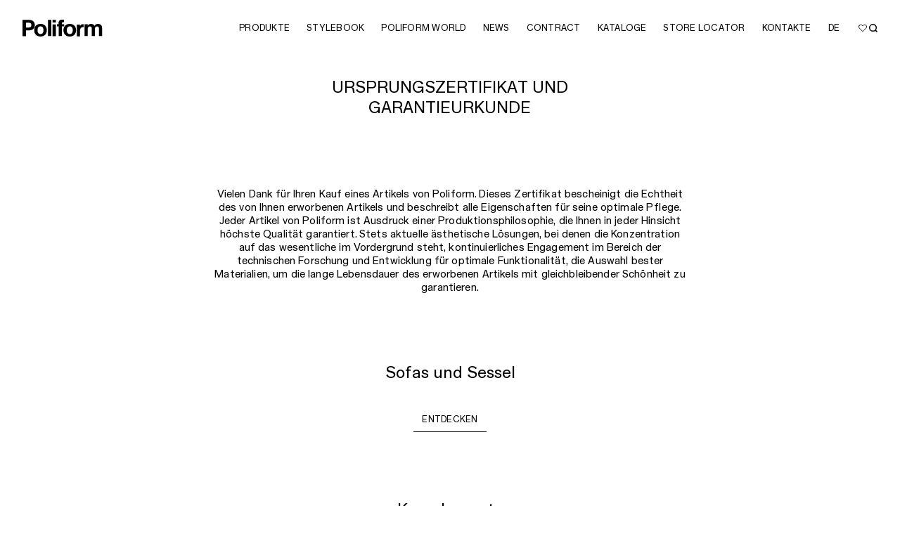

--- FILE ---
content_type: text/html; charset=UTF-8
request_url: https://www.poliform.it/de/ursprungszertifikat-und-garantieurkunde/
body_size: 14700
content:
<!doctype html>
<html lang="de" prefix="og: https://ogp.me/ns#">
<head><meta name="viewport" content="width=device-width, initial-scale=1"><link rel="preload" href="https://s3.poliform.it/2025/05/Poliform_A_HUMAN_COMPANY_cover_1920x1080px_05.jpg" as="image" fetchpriority="high">

	<meta charset="UTF-8">


	<!-- Google Tag Manager -->
		<script>(function(w,d,s,l,i){w[l]=w[l]||[];w[l].push({'gtm.start':
		new Date().getTime(),event:'gtm.js'});var f=d.getElementsByTagName(s)[0],
		j=d.createElement(s),dl=l!='dataLayer'?'&l='+l:'';j.async=true;j.src=
		'https://www.googletagmanager.com/gtm.js?id='+i+dl;f.parentNode.insertBefore(j,f);
		})(window,document,'script','dataLayer','GTM-59C7JBT');</script>
	<!-- End Google Tag Manager -->

	<!-- Google tag (gtag.js) -->
<script async src="https://www.googletagmanager.com/gtag/js?id=AW-1013492721"></script>
<script>
  window.dataLayer = window.dataLayer || [];
  function gtag(){dataLayer.push(arguments);}
  gtag('js', new Date());
  gtag('config', 'AW-1013492721');
</script>

		
<!-- Suchmaschinen-Optimierung durch Rank Math PRO - https://rankmath.com/ -->
<title>Ursprungszertifikat und Garantieurkunde | Poliform</title>
<meta name="description" content="Ursprungszertifikat und garantieurkunde für alle Poliform produkte.">
<meta name="robots" content="INDEX,FOLLOW, MAX-SNIPPET:-1, MAX-VIDEO-PREVIEW:-1, MAX-IMAGE-PREVIEW:LARGE">
<link rel="canonical" href="https://www.poliform.it/de/ursprungszertifikat-und-garantieurkunde/">
<meta property="og:locale" content="de_DE">
<meta property="og:type" content="article">
<meta property="og:title" content="Ursprungszertifikat und Garantieurkunde | Poliform">
<meta property="og:description" content="Ursprungszertifikat und garantieurkunde für alle Poliform produkte.">
<meta property="og:url" content="https://www.poliform.it/de/ursprungszertifikat-und-garantieurkunde/">
<meta property="og:site_name" content="Poliform">
<meta property="og:updated_time" content="2025-11-07T22:19:21+00:00">
<meta name="twitter:card" content="summary_large_image">
<meta name="twitter:title" content="Ursprungszertifikat und Garantieurkunde | Poliform">
<meta name="twitter:description" content="Ursprungszertifikat und garantieurkunde für alle Poliform produkte.">
<meta name="twitter:label1" content="Lesedauer">
<meta name="twitter:data1" content="Weniger als eine Minute">
<script type="application/ld+json" class="rank-math-schema-pro">{"@context":"https://schema.org","@graph":[{"@type":"BreadcrumbList","@id":"https://www.poliform.it/de/ursprungszertifikat-und-garantieurkunde/#breadcrumb","itemListElement":[{"@type":"ListItem","position":"1","item":{"@id":"https://www.poliform.it/it/","name":"Home"}},{"@type":"ListItem","position":"2","item":{"@id":"https://www.poliform.it/de/ursprungszertifikat-und-garantieurkunde/","name":"Ursprungszertifikat und Garantieurkunde"}}]}]}</script>
<!-- /Rank Math WordPress SEO Plugin -->

<link rel="dns-prefetch" href="https://www.poliform.it/">
<link rel="dns-prefetch" href="https://cdn.jsdelivr.net">
<style id="wp-img-auto-sizes-contain-inline-css" type="text/css">
img:is([sizes=auto i],[sizes^="auto," i]){contain-intrinsic-size:3000px 1500px}
/*# sourceURL=wp-img-auto-sizes-contain-inline-css */
</style>
<link rel="stylesheet" id="wp-block-library-css" href="https://www.poliform.it/wp-includes/css/dist/block-library/style.min.css?ver=6.9" type="text/css" media="all">
<style id="global-styles-inline-css" type="text/css">
:root{--wp--preset--aspect-ratio--square: 1;--wp--preset--aspect-ratio--4-3: 4/3;--wp--preset--aspect-ratio--3-4: 3/4;--wp--preset--aspect-ratio--3-2: 3/2;--wp--preset--aspect-ratio--2-3: 2/3;--wp--preset--aspect-ratio--16-9: 16/9;--wp--preset--aspect-ratio--9-16: 9/16;--wp--preset--color--black: #000000;--wp--preset--color--cyan-bluish-gray: #abb8c3;--wp--preset--color--white: #ffffff;--wp--preset--color--pale-pink: #f78da7;--wp--preset--color--vivid-red: #cf2e2e;--wp--preset--color--luminous-vivid-orange: #ff6900;--wp--preset--color--luminous-vivid-amber: #fcb900;--wp--preset--color--light-green-cyan: #7bdcb5;--wp--preset--color--vivid-green-cyan: #00d084;--wp--preset--color--pale-cyan-blue: #8ed1fc;--wp--preset--color--vivid-cyan-blue: #0693e3;--wp--preset--color--vivid-purple: #9b51e0;--wp--preset--gradient--vivid-cyan-blue-to-vivid-purple: linear-gradient(135deg,rgb(6,147,227) 0%,rgb(155,81,224) 100%);--wp--preset--gradient--light-green-cyan-to-vivid-green-cyan: linear-gradient(135deg,rgb(122,220,180) 0%,rgb(0,208,130) 100%);--wp--preset--gradient--luminous-vivid-amber-to-luminous-vivid-orange: linear-gradient(135deg,rgb(252,185,0) 0%,rgb(255,105,0) 100%);--wp--preset--gradient--luminous-vivid-orange-to-vivid-red: linear-gradient(135deg,rgb(255,105,0) 0%,rgb(207,46,46) 100%);--wp--preset--gradient--very-light-gray-to-cyan-bluish-gray: linear-gradient(135deg,rgb(238,238,238) 0%,rgb(169,184,195) 100%);--wp--preset--gradient--cool-to-warm-spectrum: linear-gradient(135deg,rgb(74,234,220) 0%,rgb(151,120,209) 20%,rgb(207,42,186) 40%,rgb(238,44,130) 60%,rgb(251,105,98) 80%,rgb(254,248,76) 100%);--wp--preset--gradient--blush-light-purple: linear-gradient(135deg,rgb(255,206,236) 0%,rgb(152,150,240) 100%);--wp--preset--gradient--blush-bordeaux: linear-gradient(135deg,rgb(254,205,165) 0%,rgb(254,45,45) 50%,rgb(107,0,62) 100%);--wp--preset--gradient--luminous-dusk: linear-gradient(135deg,rgb(255,203,112) 0%,rgb(199,81,192) 50%,rgb(65,88,208) 100%);--wp--preset--gradient--pale-ocean: linear-gradient(135deg,rgb(255,245,203) 0%,rgb(182,227,212) 50%,rgb(51,167,181) 100%);--wp--preset--gradient--electric-grass: linear-gradient(135deg,rgb(202,248,128) 0%,rgb(113,206,126) 100%);--wp--preset--gradient--midnight: linear-gradient(135deg,rgb(2,3,129) 0%,rgb(40,116,252) 100%);--wp--preset--font-size--small: 13px;--wp--preset--font-size--medium: 20px;--wp--preset--font-size--large: 36px;--wp--preset--font-size--x-large: 42px;--wp--preset--spacing--20: 0.44rem;--wp--preset--spacing--30: 0.67rem;--wp--preset--spacing--40: 1rem;--wp--preset--spacing--50: 1.5rem;--wp--preset--spacing--60: 2.25rem;--wp--preset--spacing--70: 3.38rem;--wp--preset--spacing--80: 5.06rem;--wp--preset--shadow--natural: 6px 6px 9px rgba(0, 0, 0, 0.2);--wp--preset--shadow--deep: 12px 12px 50px rgba(0, 0, 0, 0.4);--wp--preset--shadow--sharp: 6px 6px 0px rgba(0, 0, 0, 0.2);--wp--preset--shadow--outlined: 6px 6px 0px -3px rgb(255, 255, 255), 6px 6px rgb(0, 0, 0);--wp--preset--shadow--crisp: 6px 6px 0px rgb(0, 0, 0);}:where(.is-layout-flex){gap: 0.5em;}:where(.is-layout-grid){gap: 0.5em;}body .is-layout-flex{display: flex;}.is-layout-flex{flex-wrap: wrap;align-items: center;}.is-layout-flex > :is(*, div){margin: 0;}body .is-layout-grid{display: grid;}.is-layout-grid > :is(*, div){margin: 0;}:where(.wp-block-columns.is-layout-flex){gap: 2em;}:where(.wp-block-columns.is-layout-grid){gap: 2em;}:where(.wp-block-post-template.is-layout-flex){gap: 1.25em;}:where(.wp-block-post-template.is-layout-grid){gap: 1.25em;}.has-black-color{color: var(--wp--preset--color--black) !important;}.has-cyan-bluish-gray-color{color: var(--wp--preset--color--cyan-bluish-gray) !important;}.has-white-color{color: var(--wp--preset--color--white) !important;}.has-pale-pink-color{color: var(--wp--preset--color--pale-pink) !important;}.has-vivid-red-color{color: var(--wp--preset--color--vivid-red) !important;}.has-luminous-vivid-orange-color{color: var(--wp--preset--color--luminous-vivid-orange) !important;}.has-luminous-vivid-amber-color{color: var(--wp--preset--color--luminous-vivid-amber) !important;}.has-light-green-cyan-color{color: var(--wp--preset--color--light-green-cyan) !important;}.has-vivid-green-cyan-color{color: var(--wp--preset--color--vivid-green-cyan) !important;}.has-pale-cyan-blue-color{color: var(--wp--preset--color--pale-cyan-blue) !important;}.has-vivid-cyan-blue-color{color: var(--wp--preset--color--vivid-cyan-blue) !important;}.has-vivid-purple-color{color: var(--wp--preset--color--vivid-purple) !important;}.has-black-background-color{background-color: var(--wp--preset--color--black) !important;}.has-cyan-bluish-gray-background-color{background-color: var(--wp--preset--color--cyan-bluish-gray) !important;}.has-white-background-color{background-color: var(--wp--preset--color--white) !important;}.has-pale-pink-background-color{background-color: var(--wp--preset--color--pale-pink) !important;}.has-vivid-red-background-color{background-color: var(--wp--preset--color--vivid-red) !important;}.has-luminous-vivid-orange-background-color{background-color: var(--wp--preset--color--luminous-vivid-orange) !important;}.has-luminous-vivid-amber-background-color{background-color: var(--wp--preset--color--luminous-vivid-amber) !important;}.has-light-green-cyan-background-color{background-color: var(--wp--preset--color--light-green-cyan) !important;}.has-vivid-green-cyan-background-color{background-color: var(--wp--preset--color--vivid-green-cyan) !important;}.has-pale-cyan-blue-background-color{background-color: var(--wp--preset--color--pale-cyan-blue) !important;}.has-vivid-cyan-blue-background-color{background-color: var(--wp--preset--color--vivid-cyan-blue) !important;}.has-vivid-purple-background-color{background-color: var(--wp--preset--color--vivid-purple) !important;}.has-black-border-color{border-color: var(--wp--preset--color--black) !important;}.has-cyan-bluish-gray-border-color{border-color: var(--wp--preset--color--cyan-bluish-gray) !important;}.has-white-border-color{border-color: var(--wp--preset--color--white) !important;}.has-pale-pink-border-color{border-color: var(--wp--preset--color--pale-pink) !important;}.has-vivid-red-border-color{border-color: var(--wp--preset--color--vivid-red) !important;}.has-luminous-vivid-orange-border-color{border-color: var(--wp--preset--color--luminous-vivid-orange) !important;}.has-luminous-vivid-amber-border-color{border-color: var(--wp--preset--color--luminous-vivid-amber) !important;}.has-light-green-cyan-border-color{border-color: var(--wp--preset--color--light-green-cyan) !important;}.has-vivid-green-cyan-border-color{border-color: var(--wp--preset--color--vivid-green-cyan) !important;}.has-pale-cyan-blue-border-color{border-color: var(--wp--preset--color--pale-cyan-blue) !important;}.has-vivid-cyan-blue-border-color{border-color: var(--wp--preset--color--vivid-cyan-blue) !important;}.has-vivid-purple-border-color{border-color: var(--wp--preset--color--vivid-purple) !important;}.has-vivid-cyan-blue-to-vivid-purple-gradient-background{background: var(--wp--preset--gradient--vivid-cyan-blue-to-vivid-purple) !important;}.has-light-green-cyan-to-vivid-green-cyan-gradient-background{background: var(--wp--preset--gradient--light-green-cyan-to-vivid-green-cyan) !important;}.has-luminous-vivid-amber-to-luminous-vivid-orange-gradient-background{background: var(--wp--preset--gradient--luminous-vivid-amber-to-luminous-vivid-orange) !important;}.has-luminous-vivid-orange-to-vivid-red-gradient-background{background: var(--wp--preset--gradient--luminous-vivid-orange-to-vivid-red) !important;}.has-very-light-gray-to-cyan-bluish-gray-gradient-background{background: var(--wp--preset--gradient--very-light-gray-to-cyan-bluish-gray) !important;}.has-cool-to-warm-spectrum-gradient-background{background: var(--wp--preset--gradient--cool-to-warm-spectrum) !important;}.has-blush-light-purple-gradient-background{background: var(--wp--preset--gradient--blush-light-purple) !important;}.has-blush-bordeaux-gradient-background{background: var(--wp--preset--gradient--blush-bordeaux) !important;}.has-luminous-dusk-gradient-background{background: var(--wp--preset--gradient--luminous-dusk) !important;}.has-pale-ocean-gradient-background{background: var(--wp--preset--gradient--pale-ocean) !important;}.has-electric-grass-gradient-background{background: var(--wp--preset--gradient--electric-grass) !important;}.has-midnight-gradient-background{background: var(--wp--preset--gradient--midnight) !important;}.has-small-font-size{font-size: var(--wp--preset--font-size--small) !important;}.has-medium-font-size{font-size: var(--wp--preset--font-size--medium) !important;}.has-large-font-size{font-size: var(--wp--preset--font-size--large) !important;}.has-x-large-font-size{font-size: var(--wp--preset--font-size--x-large) !important;}
/*# sourceURL=global-styles-inline-css */
</style>

<style id="classic-theme-styles-inline-css" type="text/css">
/*! This file is auto-generated */
.wp-block-button__link{color:#fff;background-color:#32373c;border-radius:9999px;box-shadow:none;text-decoration:none;padding:calc(.667em + 2px) calc(1.333em + 2px);font-size:1.125em}.wp-block-file__button{background:#32373c;color:#fff;text-decoration:none}
/*# sourceURL=/wp-includes/css/classic-themes.min.css */
</style>
<link rel="stylesheet" id="appcss-css" href="https://www.poliform.it/wp-content/themes/poliform2025/build/css/app.css?ver=1768918514" type="text/css" media="all">
<script type="text/javascript" id="wpml-cookie-js-extra">
/* <![CDATA[ */
var wpml_cookies = {"wp-wpml_current_language":{"value":"de","expires":1,"path":"/"}};
var wpml_cookies = {"wp-wpml_current_language":{"value":"de","expires":1,"path":"/"}};
//# sourceURL=wpml-cookie-js-extra
/* ]]> */
</script>
<script type="text/javascript" src="https://www.poliform.it/wp-content/plugins/sitepress-multilingual-cms/res/js/cookies/language-cookie.js?ver=486900" id="wpml-cookie-js" defer data-wp-strategy="defer"></script>
<script type="text/javascript" src="https://www.poliform.it/wp-includes/js/jquery/jquery.min.js?ver=3.7.1" id="jquery-core-js"></script>
<script type="text/javascript" src="https://www.poliform.it/wp-includes/js/jquery/jquery-migrate.min.js?ver=3.4.1" id="jquery-migrate-js"></script>
<script type="text/javascript" id="wpso-front-scripts-js-extra">
/* <![CDATA[ */
var wpso = {"ajaxurl":"https://www.poliform.it/wp-admin/admin-ajax.php","nonce":"695f7e1f0a","user_items":[]};
//# sourceURL=wpso-front-scripts-js-extra
/* ]]> */
</script>
<script type="text/javascript" src="https://www.poliform.it/wp-content/plugins/wp-sort-order/js/front-scripts.js?ver=2026010816" id="wpso-front-scripts-js"></script>
<meta name="generator" content="Kleecks">
        <script>
        window.wishlistConfig = {
            lang: "de",
            ajaxUrl: "https://www.poliform.it/wp-admin/admin-ajax.php",
            viewAll: "Alle anzeigen",
            wPage: "https://www.poliform.it/de/wunschliste/",
            loadMore: " Mehr laden",
            loadIng: " Loading"
           
        };
        </script>
                    <script>
                window.monobrandCurrentLang = "de";
            </script>
            		<style>
			.algolia-search-highlight {
				background-color: #fffbcc;
				border-radius: 2px;
				font-style: normal;
			}
		</style>
		<link rel="icon" href="https://s3.poliform.it/2025/11/favicon-32x32-1.png" sizes="32x32">
<link rel="icon" href="https://s3.poliform.it/2025/11/favicon-32x32-1.png" sizes="192x192">
<link rel="apple-touch-icon" href="https://s3.poliform.it/2025/11/favicon-32x32-1.png">
<meta name="msapplication-TileImage" content="https://s3.poliform.it/2025/11/favicon-32x32-1.png">
		<style type="text/css" id="wp-custom-css">
			.popover-body {
    font-size: 12px;
    line-height: 16px;
}

.tag {
    display: none;
}
span.display-7.mb-8.text-gray.fw-semibold {
    color: white !important;
	  font-weight: 600 !important;
}
@media (max-width: 768px) {
  iframe#frmshowefy {
    min-height: 70vh!important;
  }
}
.no-search .chosen-search {
    display: none !important;
  }
.gform_wrapper.gravity-theme .gfield_label {

    font-size: 15px!important;
    font-weight: 400!important;
}

span.gfield_required.gfield_required_text {
    display: none !important;
}
.gfield_error label {
    color: #767674 !important;
}
input#gform_submit_button_25 {
    display: none;
}
div#field_25_48 {
    font-size: 15px!important;
}
div#gform_confirmation_message_16 {
    text-align: left;
    font-size: 16px;
}
div#gform_9_validation_container {
    display: none;
}
.stores__switch-btn {
    display: none !important;
}		</style>
		<style>.preloader { background-color: transparent; opacity:1; }

body:not(.body--loaded) header.header { width:100vw; }</style><meta name="twitter:url" content="https://www.poliform.it/de/ursprungszertifikat-und-garantieurkunde/"><style>* {
  -webkit-transition: none !important;
  -moz-transition: none !important;
  -o-transition: none !important;
  -ms-transition: none !important;
  transition: none !important;
}</style></head>

<body class="wp-singular page-template page-template-page-templates page-template-page-builder page-template-page-templatespage-builder-php page page-id-42537 page-parent wp-embed-responsive wp-theme-poliform2025 socialidea KL-D-6 KL-LANG-de KL-P_URL_1-de KL-URL-ursprungszertifikat-und-garantieurkunde KL-URL-LEVEL-2 KL-CMS_URL-LEVEL-2 KL-UA-BOT KL-UA-DESKTOP sp-CONTENT">
	<!-- Google Tag Manager (noscript) -->
	<noscript><iframe src="https://www.googletagmanager.com/ns.html?id=GTM-59C7JBT" height="0" width="0" style="display:none;visibility:hidden"></iframe></noscript>
	<!-- End Google Tag Manager (noscript) -->

	<div class="preloader"></div>
	


<header class="header d-flex align-items-center px-lg-32 px-16 border-bottom js-header">
	<div class="container-fluid px-0 header__in">
		<div class="d-flex align-items-center gap-12">
			<div class="col-auto pe-lg-8 z-2">
				<a class="header__logo" id="exit-monobrand-logo" href="https://www.poliform.it/de/">
					<picture class="d-block h-100">
						<source srcset="https://s3.poliform.it/2025/07/poliform-logo.svg" type="image/svg+xml">
						<img class="d-block w-100 h-100 object-fit-contain" src="https://s3.poliform.it/2025/07/poliform-logo.svg" alt="" loading="lazy">
					</picture>
				</a>
			</div>
			<button class="header__menu_trigger d-lg-none d-block ms-auto js-header-menu-trigger" type="button" aria-label="open menu">
				<span></span>
			</button>
			<nav class="header__nav col js-header-nav">
				<div class="header__nav_in row px-lg-0 px-16 flex-lg-row flex-column justify-content-lg-end align-items-lg-center gx-lg-12 gap-lg-0 gap-md-36 gap-32">
					<div class="col h-lg-auto h-100 overflow-y-auto order-lg-1 order-2">

						<ul class="ms-lg-auto d-flex flex-lg-row flex-column flex-lg-wrap flex-nowrap justify-content-lg-end nav gap-lg-0 gap-md-22 gap-16">
        <li class="nav-item">
	<button class="nav-link px-lg-12 px-0 text-start w-lg-auto w-100 js-header-dropdown-trigger" type="button">
		<span class="display-7 display-7--big-size-mod text-uppercase">
			Produkte		</span>
		<span class="header__btn_icon d-lg-none">
			<span class="icon d-block w-100 h-100" data-sprite-icon="chevron_right">
				<svg xmlns="http://www.w3.org/2000/svg" viewbox="0 0 5.69 10.84">
					<path d="M.96,0L5.52,4.98c.23,.25,.23,.63,0,.88L.96,10.84,0,9.96,4.16,5.42,0,.88,.96,0Z" fill="currentColor" fill-rule="evenodd">
					</path>
				</svg>
			</span>
		</span>
	</button>

	<div class="header__dropdown position-absolute z-index-100 start-0 w-100 js-header-dropdown">
		<div class="header__dropdown_in px-lg-32 px-16 overflow-y-lg-auto pt-32 pb-48 pb-lg-24">
			<div class="row gx-32 h-100 overflow-y-lg-auto">
				<div class="col-xl-8 col-lg-9 mb-lg-0 mb-32 h-lg-auto h-100 d-lg-block d-flex flex-column">

					<button class="d-lg-none d-flex align-items-center mb-24 w-100 display-7 text-uppercase text-primary js-header-back-btn" type="button" aria-label="back btn">
						<span class="header__btn_bask_icon me-48 flex-shrink-0">
							<span class="icon d-block w-100 h-100" data-sprite-icon="chevron_left">
								<svg xmlns="http://www.w3.org/2000/svg" viewbox="0 0 5.69 10.84">
									<path d="M4.73,10.84L.17,5.86c-.23-.25-.23-.63,0-.88L4.73,0l.96,.88L1.53,5.42l4.16,4.54-.96,.88Z" fill="currentColor" fill-rule="evenodd">
									</path>
								</svg>
							</span>
						</span>
						<span class="display-7 display-7--big-size-mod">
							Produkte						</span>
					</button>
					
										
					<ul class="header__dropdown_sublist row gx-32 px-lg-0 overflow-y-max-lg-auto h-lg-auto h-100 align-content-lg-stretch align-content-start">
						
						
						<li class="header__dropdown_sublist_item col-lg-3 mb-lg-0 mb-32">

															
																			

										<div class="display-7 display-7--big-size-mod mb-lg-48 mb-32">
											<div class="header__dropdown_sublist_title display-7 display-7--big-size-mod text-uppercase fw-semibold">
																								<a href="https://www.poliform.it/de/design/die-kueche/" class="disable-underline mega_link">
																									KITCHEN																								</a>
																							</div>
											<ul class="px-0">
																																																																																	<li>
															<a class="nav-link p-0" href="https://www.poliform.it/de/design/die-kueche/kuechen/">
																<span class="display-5 display-5--size-mod">Küchen</span>
															</a>
														</li>
																																																																																			<li>
															<a class="nav-link p-0" href="https://www.poliform.it/de/design/die-kueche/kuechenhocker/">
																<span class="display-5 display-5--size-mod">Küchenhocker</span>
															</a>
														</li>
																																																		</ul>
										</div>
																		
								
																			

										<div class="display-7 display-7--big-size-mod mb-lg-48 mb-32">
											<div class="header__dropdown_sublist_title display-7 display-7--big-size-mod text-uppercase fw-semibold">
																								<a href="https://www.poliform.it/de/design/systeme/" class="disable-underline mega_link">
																									SYSTEME																								</a>
																							</div>
											<ul class="px-0">
																																																																																	<li>
															<a class="nav-link p-0" href="https://www.poliform.it/de/design/systeme/schlafbereich-systeme/">
																<span class="display-5 display-5--size-mod">Schlafbereich-Systeme</span>
															</a>
														</li>
																																																																																			<li>
															<a class="nav-link p-0" href="https://www.poliform.it/de/design/systeme/wohnbereich-systeme/">
																<span class="display-5 display-5--size-mod">Wohnbereich-Systeme</span>
															</a>
														</li>
																																																																																			<li>
															<a class="nav-link p-0" href="https://www.poliform.it/de/design/systeme/architectural/">
																<span class="display-5 display-5--size-mod">Architectural</span>
															</a>
														</li>
																																																		</ul>
										</div>
																		
															
						</li>
						
						<li class="header__dropdown_sublist_item col-lg-3 mb-lg-0 mb-32">

															
																			

										<div class="display-7 display-7--big-size-mod mb-lg-48 mb-32">
											<div class="header__dropdown_sublist_title display-7 display-7--big-size-mod text-uppercase fw-semibold">
																								<a href="https://www.poliform.it/de/design/wohnzimmer/" class="disable-underline mega_link">
																									SOFAS																								</a>
																							</div>
											<ul class="px-0">
																																																																																	<li>
															<a class="nav-link p-0" href="https://www.poliform.it/de/design/wohnzimmer/sofa/">
																<span class="display-5 display-5--size-mod">Sofa</span>
															</a>
														</li>
																																																																																			<li>
															<a class="nav-link p-0" href="https://www.poliform.it/de/design/wohnzimmer/sessel/">
																<span class="display-5 display-5--size-mod">Sessel</span>
															</a>
														</li>
																																																																																			<li>
															<a class="nav-link p-0" href="https://www.poliform.it/de/design/wohnzimmer/beistelltische/">
																<span class="display-5 display-5--size-mod">Beistelltische</span>
															</a>
														</li>
																																																																																			<li>
															<a class="nav-link p-0" href="https://www.poliform.it/de/design/wohnzimmer/hocker/">
																<span class="display-5 display-5--size-mod">Hocker</span>
															</a>
														</li>
																																																		</ul>
										</div>
																		
								
																			

										<div class="display-7 display-7--big-size-mod mb-lg-48 mb-32">
											<div class="header__dropdown_sublist_title display-7 display-7--big-size-mod text-uppercase fw-semibold">
																								<a href="https://www.poliform.it/de/design/zubehor/" class="disable-underline mega_link">
																									ZUBEHÖR																								</a>
																							</div>
											<ul class="px-0">
																																																																																	<li>
															<a class="nav-link p-0" href="https://www.poliform.it/de/design/zubehor/sitzbanke/">
																<span class="display-5 display-5--size-mod">Sitzbänke</span>
															</a>
														</li>
																																																																																			<li>
															<a class="nav-link p-0" href="https://www.poliform.it/de/design/zubehor/paravent/">
																<span class="display-5 display-5--size-mod">Paravent</span>
															</a>
														</li>
																																																																																			<li>
															<a class="nav-link p-0" href="https://www.poliform.it/de/design/zubehor/spiegelschranke/">
																<span class="display-5 display-5--size-mod">Spiegelschränke</span>
															</a>
														</li>
																																																																																			<li>
															<a class="nav-link p-0" href="https://www.poliform.it/de/design/zubehor/buchhandlungen/">
																<span class="display-5 display-5--size-mod">Buchhandlungen</span>
															</a>
														</li>
																																																																																			<li>
															<a class="nav-link p-0" href="https://www.poliform.it/de/design/zubehor/teppiche/">
																<span class="display-5 display-5--size-mod">Teppiche</span>
															</a>
														</li>
																																																																																			<li>
															<a class="nav-link p-0" href="https://www.poliform.it/de/design/zubehor/lampen/">
																<span class="display-5 display-5--size-mod">Lampen</span>
															</a>
														</li>
																																																		</ul>
										</div>
																		
															
						</li>
						
						<li class="header__dropdown_sublist_item col-lg-3 mb-lg-0 mb-32">

															
																			

										<div class="display-7 display-7--big-size-mod mb-lg-48 mb-32">
											<div class="header__dropdown_sublist_title display-7 display-7--big-size-mod text-uppercase fw-semibold">
																								<a href="https://www.poliform.it/de/design/wohnbereich/" class="disable-underline mega_link">
																									DAY																								</a>
																							</div>
											<ul class="px-0">
																																																																																	<li>
															<a class="nav-link p-0" href="https://www.poliform.it/de/design/wohnbereich/tische/">
																<span class="display-5 display-5--size-mod">Tische</span>
															</a>
														</li>
																																																																																			<li>
															<a class="nav-link p-0" href="https://www.poliform.it/de/design/wohnbereich/stuhle/">
																<span class="display-5 display-5--size-mod">Stühle</span>
															</a>
														</li>
																																																																																			<li>
															<a class="nav-link p-0" href="https://www.poliform.it/de/design/wohnbereich/kommoden/">
																<span class="display-5 display-5--size-mod">Kommoden</span>
															</a>
														</li>
																																																																																			<li>
															<a class="nav-link p-0" href="https://www.poliform.it/de/design/wohnbereich/schreibtische/">
																<span class="display-5 display-5--size-mod">Schreibtische</span>
															</a>
														</li>
																																																																																			<li>
															<a class="nav-link p-0" href="https://www.poliform.it/de/design/wohnbereich/konsole/">
																<span class="display-5 display-5--size-mod">Konsole</span>
															</a>
														</li>
																																																		</ul>
										</div>
																		
								
																			

										<div class="display-7 display-7--big-size-mod mb-lg-48 mb-32">
											<div class="header__dropdown_sublist_title display-7 display-7--big-size-mod text-uppercase fw-semibold">
																								<a href="https://www.poliform.it/de/design/schlafbereich/" class="disable-underline mega_link">
																									NIGHT																								</a>
																							</div>
											<ul class="px-0">
																																																																																	<li>
															<a class="nav-link p-0" href="https://www.poliform.it/de/design/schlafbereich/betten/">
																<span class="display-5 display-5--size-mod">Betten</span>
															</a>
														</li>
																																																																																			<li>
															<a class="nav-link p-0" href="https://www.poliform.it/de/design/schlafbereich/schlafzimmermobel/">
																<span class="display-5 display-5--size-mod">Schlafzimmermöbel</span>
															</a>
														</li>
																																																																																			<li>
															<a class="nav-link p-0" href="https://www.poliform.it/de/design/schlafbereich/bettzubehor/">
																<span class="display-5 display-5--size-mod">Bettzubehör</span>
															</a>
														</li>
																																																		</ul>
										</div>
																		
															
						</li>
						
						<li class="header__dropdown_sublist_item col-lg-3 mb-lg-0 mb-32">

															
																			

										<div class="display-7 display-7--big-size-mod mb-lg-48 mb-32">
											<div class="header__dropdown_sublist_title display-7 display-7--big-size-mod text-uppercase fw-semibold">
																								<a href="https://www.poliform.it/de/design/outdoor/" class="disable-underline mega_link">
																									OUTDOOR																								</a>
																							</div>
											<ul class="px-0">
																																																																																	<li>
															<a class="nav-link p-0" href="https://www.poliform.it/de/design/outdoor/sofas-outdoor/">
																<span class="display-5 display-5--size-mod">Sofas</span>
															</a>
														</li>
																																																																																			<li>
															<a class="nav-link p-0" href="https://www.poliform.it/de/design/outdoor/sessel-outdoor/">
																<span class="display-5 display-5--size-mod">Sessel</span>
															</a>
														</li>
																																																																																			<li>
															<a class="nav-link p-0" href="https://www.poliform.it/de/design/outdoor/liege-outdoor/">
																<span class="display-5 display-5--size-mod">Liege</span>
															</a>
														</li>
																																																																																			<li>
															<a class="nav-link p-0" href="https://www.poliform.it/de/design/outdoor/beistelltische-outdoor/">
																<span class="display-5 display-5--size-mod">Beistelltische</span>
															</a>
														</li>
																																																																																			<li>
															<a class="nav-link p-0" href="https://www.poliform.it/de/design/outdoor/tische-outdoor/">
																<span class="display-5 display-5--size-mod">Tische</span>
															</a>
														</li>
																																																																																			<li>
															<a class="nav-link p-0" href="https://www.poliform.it/de/design/outdoor/stuhle-outdoor/">
																<span class="display-5 display-5--size-mod">Stühle</span>
															</a>
														</li>
																																																																																			<li>
															<a class="nav-link p-0" href="https://www.poliform.it/de/design/outdoor/vasen-outdoor/">
																<span class="display-5 display-5--size-mod">Vasen</span>
															</a>
														</li>
																																																																																			<li>
															<a class="nav-link p-0" href="https://www.poliform.it/de/design/outdoor/teppiche-outdoor/">
																<span class="display-5 display-5--size-mod">Teppiche</span>
															</a>
														</li>
																																																																																			<li>
															<a class="nav-link p-0" href="https://www.poliform.it/de/design/outdoor/kuechen-outdoor/">
																<span class="display-5 display-5--size-mod">Küchen</span>
															</a>
														</li>
																																																		</ul>
										</div>
																		
															
						</li>
											</ul>
									</div>
				
				<div class="col-lg-3 offset-xl-1 d-lg-block d-none">

											<div class="swiper js-header-carousel">
							<div class="swiper-wrapper">
																								<div class="swiper-slide">
									<a class="d-block disable-underline" href="https://www.poliform.it/de/produkte/leopold/">
										<picture class="d-block w-100 mb-8 ratio ratio-3x4">
											<source srcset="https://s3.poliform.it/2025/09/Poliform_table_Adrien_amb4.jpg">
											<img class="d-block w-100 h-100 object-fit-cover" src="https://s3.poliform.it/2025/09/Poliform_table_Adrien_amb4.jpg" alt="https://s3.poliform.it/2025/09/Poliform_table_Adrien_amb4.jpg" loading="lazy">
										</picture>
										<div class="display-6 text-uppercase text-gray4 lh-1">
											LEOPOLD										</div>
									</a>
								</div>
																																<div class="swiper-slide">
									<a class="d-block disable-underline" href="https://www.poliform.it/de/produkte/duke/">
										<picture class="d-block w-100 mb-8 ratio ratio-3x4">
											<source srcset="https://s3.poliform.it/2025/09/Poliform_table_Adrien_amb5.jpg">
											<img class="d-block w-100 h-100 object-fit-cover" src="https://s3.poliform.it/2025/09/Poliform_table_Adrien_amb5.jpg" alt="https://s3.poliform.it/2025/09/Poliform_table_Adrien_amb5.jpg" loading="lazy">
										</picture>
										<div class="display-6 text-uppercase text-gray4 lh-1">
											DUKE										</div>
									</a>
								</div>
																																<div class="swiper-slide">
									<a class="d-block disable-underline" href="https://www.poliform.it/de/produkte/adrien-schreibtische/">
										<picture class="d-block w-100 mb-8 ratio ratio-3x4">
											<source srcset="https://s3.poliform.it/2025/09/poliform_studio_amb.8.jpg">
											<img class="d-block w-100 h-100 object-fit-cover" src="https://s3.poliform.it/2025/09/poliform_studio_amb.8.jpg" alt="https://s3.poliform.it/2025/09/poliform_studio_amb.8.jpg" loading="lazy">
										</picture>
										<div class="display-6 text-uppercase text-gray4 lh-1">
											ADRIEN										</div>
									</a>
								</div>
																							</div>
						</div>
									</div>
			
			</div>
		</div>
	</div>
</li>
	<li class="nav-item">
				<a class="nav-link px-lg-12 px-0 text-start w-lg-auto w-100" href="https://www.poliform.it/de/stylebook/" target="">
			<span class="display-7 display-7--big-size-mod text-uppercase">
				Stylebook			</span>
		</a>
	</li>
<li class="nav-item">
	<button class="nav-link px-lg-12 px-0 text-start w-lg-auto w-100 js-header-dropdown-trigger" type="button">
		<span class="display-7 display-7--big-size-mod text-uppercase">
			Poliform World		</span>
		<span class="header__btn_icon d-lg-none">
			<span class="icon d-block w-100 h-100" data-sprite-icon="chevron_right">
				<svg xmlns="http://www.w3.org/2000/svg" viewbox="0 0 5.69 10.84">
					<path d="M.96,0L5.52,4.98c.23,.25,.23,.63,0,.88L.96,10.84,0,9.96,4.16,5.42,0,.88,.96,0Z" fill="currentColor" fill-rule="evenodd">
					</path>
				</svg>
			</span>
		</span>
	</button>
	
	<div class="header__dropdown position-absolute z-index-100 start-0 w-100 js-header-dropdown">
		<div class="header__dropdown_in px-lg-32 px-16 overflow-y-lg-auto px-lg-20 py-lg-24 pt-32 pb-48">
			<div class="h-100 overflow-y-lg-auto d-lg-block d-flex flex-column">
				<button class="d-lg-none d-flex align-items-center mb-24 w-100 display-7 text-uppercase text-primary js-header-back-btn" type="button" aria-label="back btn">
					<span class="header__btn_bask_icon me-48 flex-shrink-0">
						<span class="icon d-block w-100 h-100" data-sprite-icon="chevron_left">
							<svg xmlns="http://www.w3.org/2000/svg" viewbox="0 0 5.69 10.84">
								<path d="M4.73,10.84L.17,5.86c-.23-.25-.23-.63,0-.88L4.73,0l.96,.88L1.53,5.42l4.16,4.54-.96,.88Z" fill="currentColor" fill-rule="evenodd">
								</path>
							</svg>
						</span>
					</span>
					<span class="display-7 display-7--big-size-mod">
						Poliform World					</span>
				</button>
				
				<ul class="header__dropdown_list d-lg-flex flex-lg-wrap justify-content-lg-end px-lg-0 overflow-y-max-lg-auto gap-lg-32">
																	<li class="header__dropdown_item nav-item mb-lg-0 mb-2">
							<a class="nav-link px-0" href="https://www.poliform.it/de/poliform-world/verkaufsnetzwerk/" target="">
								<span class="display-5 display-5--size-mod">
									Verkaufsnetzwerk								</span>
							</a>
						</li>
																							<li class="header__dropdown_item nav-item mb-lg-0 mb-2">
							<a class="nav-link px-0" href="https://www.poliform.it/de/poliform-world/human-company/" target="">
								<span class="display-5 display-5--size-mod">
									Human Company								</span>
							</a>
						</li>
																							<li class="header__dropdown_item nav-item mb-lg-0 mb-2">
							<a class="nav-link px-0" href="https://www.poliform.it/de/poliform-world/poliform-lab/" target="">
								<span class="display-5 display-5--size-mod">
									Poliform Lab								</span>
							</a>
						</li>
																							<li class="header__dropdown_item nav-item mb-lg-0 mb-2">
							<a class="nav-link px-0" href="https://www.poliform.it/de/poliform-world/sustainability-report/" target="">
								<span class="display-5 display-5--size-mod">
									Sustainability Report								</span>
							</a>
						</li>
															</ul>
			</div>
		</div>
	</div>
</li>

	<li class="nav-item">
				<a class="nav-link px-lg-12 px-0 text-start w-lg-auto w-100" href="https://www.poliform.it/de/news/" target="">
			<span class="display-7 display-7--big-size-mod text-uppercase">
				News			</span>
		</a>
	</li>
	<li class="nav-item">
				<a class="nav-link px-lg-12 px-0 text-start w-lg-auto w-100" href="https://www.poliform.it/de/contract-services/" target="">
			<span class="display-7 display-7--big-size-mod text-uppercase">
				Contract			</span>
		</a>
	</li>
	<li class="nav-item">
				<a class="nav-link px-lg-12 px-0 text-start w-lg-auto w-100" href="https://www.poliform.it/de/kataloge/" target="">
			<span class="display-7 display-7--big-size-mod text-uppercase">
				Kataloge			</span>
		</a>
	</li>
	<li class="nav-item">
				<a class="nav-link px-lg-12 px-0 text-start w-lg-auto w-100" href="https://www.poliform.it/de/poliform-world/verkaufsnetzwerk/store-locator/" target="">
			<span class="display-7 display-7--big-size-mod text-uppercase">
				Store locator			</span>
		</a>
	</li>
	<li class="nav-item">
				<a class="nav-link px-lg-12 px-0 text-start w-lg-auto w-100" href="https://www.poliform.it/de/kontakte/" target="">
			<span class="display-7 display-7--big-size-mod text-uppercase">
				Kontakte			</span>
		</a>
	</li>
        <li class="nav-item">
	<button class="nav-link px-lg-12 px-0 text-start w-lg-auto w-100 js-header-dropdown-trigger" type="button">
		<span class="display-7 display-7--big-size-mod text-uppercase">de</span>
		<span class="header__btn_icon d-lg-none">
			<span class="icon d-block w-100 h-100" data-sprite-icon="chevron_right">
				<svg xmlns="http://www.w3.org/2000/svg" viewbox="0 0 5.69 10.84">
					<path d="M.96,0L5.52,4.98c.23,.25,.23,.63,0,.88L.96,10.84,0,9.96,4.16,5.42,0,.88,.96,0Z" fill="currentColor" fill-rule="evenodd"></path>
				</svg>
			</span>
		</span>
	</button>
	
	<div class="header__dropdown position-absolute z-index-100 start-0 w-100 js-header-dropdown">
		<div class="header__dropdown_in px-lg-32 px-16 overflow-y-lg-auto px-lg-20 py-lg-24 pt-32 pb-48">
			<div class="h-100 overflow-y-lg-auto d-lg-block d-flex flex-column">
				<button class="d-lg-none d-flex align-items-center mb-24 w-100 display-7 text-uppercase text-primary js-header-back-btn" type="button" aria-label="back btn">
					<span class="header__btn_bask_icon me-48 flex-shrink-0">
						<span class="icon d-block w-100 h-100" data-sprite-icon="chevron_left">
							<svg xmlns="http://www.w3.org/2000/svg" viewbox="0 0 5.69 10.84">
								<path d="M4.73,10.84L.17,5.86c-.23-.25-.23-.63,0-.88L4.73,0l.96,.88L1.53,5.42l4.16,4.54-.96,.88Z" fill="currentColor" fill-rule="evenodd"></path>
							</svg>
						</span>
					</span>
					<span class="display-7 display-7--big-size-mod">de</span>
				</button>

								<ul class="header__dropdown_list d-lg-flex flex-lg-wrap justify-content-lg-end px-lg-0 overflow-y-max-lg-auto gap-lg-24">
											<li class="header__dropdown_item nav-item mb-lg-0 mb-2">
							<a class="nav-link px-0" href="https://www.poliform.it/it/certificati-di-origine-e-garanzia/">
								<span class="display-7 display-7--big-size-mod">
									IT								</span>
							</a>
						</li>
											<li class="header__dropdown_item nav-item mb-lg-0 mb-2">
							<a class="nav-link px-0" href="https://www.poliform.it/en/certificate-of-origin-and-warranty/">
								<span class="display-7 display-7--big-size-mod">
									EN								</span>
							</a>
						</li>
											<li class="header__dropdown_item nav-item mb-lg-0 mb-2">
							<a class="nav-link px-0" href="https://www.poliform.it/de/ursprungszertifikat-und-garantieurkunde/">
								<span class="display-7 display-7--big-size-mod">
									DE								</span>
							</a>
						</li>
											<li class="header__dropdown_item nav-item mb-lg-0 mb-2">
							<a class="nav-link px-0" href="https://www.poliform.it/fr/certificat-dorigine-et-garantie/">
								<span class="display-7 display-7--big-size-mod">
									FR								</span>
							</a>
						</li>
											<li class="header__dropdown_item nav-item mb-lg-0 mb-2">
							<a class="nav-link px-0" href="https://www.poliform.it/es/certificado-de-origen-y-garantia/">
								<span class="display-7 display-7--big-size-mod">
									ES								</span>
							</a>
						</li>
											<li class="header__dropdown_item nav-item mb-lg-0 mb-2">
							<a class="nav-link px-0" href="https://www.poliform.cn/%E5%8E%9F%E4%BA%A7%E5%9C%B0%E8%AF%81%E4%B9%A6%E5%92%8C%E4%BF%9D%E8%AF%81%E4%B9%A6/">
								<span class="display-7 display-7--big-size-mod">
									CN								</span>
							</a>
						</li>
											<li class="header__dropdown_item nav-item mb-lg-0 mb-2">
							<a class="nav-link px-0" href="https://www.poliform.it/ru/%D1%81%D0%B5%D1%80%D1%82%D0%B8%D1%84%D0%B8%D0%BA%D0%B0%D1%82-%D0%BF%D1%80%D0%BE%D0%B8%D1%81%D1%85%D0%BE%D0%B6%D0%B4%D0%B5%D0%BD%D0%B8%D1%8F-%D0%B8-%D0%B3%D0%B0%D1%80%D0%B0%D0%BD%D1%82%D0%B8%D1%8F/">
								<span class="display-7 display-7--big-size-mod">
									RU								</span>
							</a>
						</li>
											<li class="header__dropdown_item nav-item mb-lg-0 mb-2">
							<a class="nav-link px-0" href="https://www.poliform.it/us/certificate-of-origin-and-warranty/">
								<span class="display-7 display-7--big-size-mod">
									US								</span>
							</a>
						</li>
											<li class="header__dropdown_item nav-item mb-lg-0 mb-2">
							<a class="nav-link px-0" href="https://www.poliform.it/ja/%E5%8E%9F%E7%94%A3%E5%9C%B0%E8%A8%BC%E6%98%8E%E6%9B%B8%E3%81%8A%E3%82%88%E3%81%B3%E4%BF%9D%E8%A8%BC%E6%9B%B8/">
								<span class="display-7 display-7--big-size-mod">
									JA								</span>
							</a>
						</li>
										
				</ul>
							</div>
		</div>
	</div>
</li></ul>						
					</div>
					<div class="col-auto order-lg-2 order-1">
						<ul class="nav d-block d-lg-flex gap-lg-20 gap-24 align-items-center justify-content-lg-end">
																					<li class="nav-item d-none d-lg-block">
								<a class="header__action_icon" href="https://www.poliform.it/de/wunschliste/" aria-label="to favorites">
									<span class="icon d-block w-100 h-100" data-sprite-icon="heart">
										<svg xmlns="http://www.w3.org/2000/svg" viewbox="0 0 48.11 41.63">
											<path d="M5.07,5.21c2.08-2.08,4.9-3.24,7.83-3.24s5.76,1.17,7.83,3.24l3.25,3.24,3.25-3.24c1.02-1.06,2.24-1.9,3.6-2.48s2.81-.89,4.28-.9c1.47-.01,2.93,.27,4.29,.82,1.36,.56,2.6,1.38,3.64,2.42,1.04,1.04,1.86,2.28,2.42,3.64,.56,1.36,.84,2.82,.82,4.29-.01,1.47-.32,2.93-.9,4.28s-1.42,2.57-2.48,3.6l-18.91,18.92L5.07,20.88c-2.08-2.08-3.24-4.9-3.24-7.83s1.17-5.76,3.24-7.83h0Z" fill="none" stroke="currentColor" stroke-linecap="square" stroke-linejoin="round" stroke-width="3.66"></path>
										</svg>
									</span>
								</a>
							</li>
							
							<li class="nav-item">
								<button class="header__action_icon d-none d-lg-block js-header-dropdown-trigger" type="button" aria-label="open search">
									<span class="icon d-block w-100 h-100" data-sprite-icon="search">
										<svg xmlns="http://www.w3.org/2000/svg" viewbox="0 0 10.57 10.57">
											<path d="M7.79,7.85l1.86,1.8m-.6-4.8c0,2.32-1.88,4.2-4.2,4.2S.65,7.17,.65,4.85,2.53,.65,4.85,.65s4.2,1.88,4.2,4.2Z" fill="none" stroke="currentColor" stroke-linecap="square" stroke-width="1.3"></path>
										</svg>
									</span>
								</button>
								<div class="header__dropdown js-search-dropdown position-absolute z-index-100 start-0 w-100 js-header-dropdown" data-mobile-dropdown="false">
									<div class="header__dropdown_in px-lg-32 px-16 overflow-y-lg-auto py-32">
                                        <script type="text/html" id="tmpl-hit">
    {{#is_product}}
        <div class="product-card position-relative d-flex flex-column gap-10 gap-sm-14">
            <a class="position-relative text-decoration-none" href="{{permalink}}">
                <picture class="ratio ratio-1x1 d-flex align-items-center overflow-hidden">
                    {{#images.full.url}}
                    <source media="(min-width: 768px)" srcset="{{images.full.url}}">
                    <source media="(max-width: 767.5px)" srcset="{{images.full.url}}">
                    <img class="z-0 w-100 h-100 object-fit-cover" src="{{images.full.url}}" alt="{{post_title}}" loading="lazy">
                    {{/images.full.url}}
                    {{^images.full.url}}
                    <img class="z-0 w-100 h-100 object-fit-cover" src="https://www.poliform.it/wp-content/themes/poliform2025/images/placeholder_project.png" alt="{{post_title}}" loading="lazy">
                    {{/images.full.url}}
                </picture>
            </a>

            <div class="d-flex justify-content-between align-items-sm-start gap-6">
                <div>
                    <a class="d-block text-black text-decoration-none" href="{{permalink}}">
                        <h3 class="display-5 text-uppercase">{{{post_title}}}</h3>
                    </a>
                    <span class="display-5 text-black">{{taxonomies.design}}</span>
                </div>
            </div>
        </div>
    {{/is_product}}
    {{#is_catalog}}
        <div class="catalog_item catalog_item__size--mod w-auto">
            <div class="catalog_item__image_block position-relative d-flex mb-16 ratio-3x4">
                <a target="_blank" class="display-6 catalog_item__image_link d-flex align-items-end justify-content-center text-uppercase z-2" href="{{catalog_url}}">
                    <span class="d-flex align-items-center justify-content-center">
                        Anteprima
                        <span class="catalog_item__image_icon flex-shrink-0">
                            <span class="icon d-block w-100 h-100" data-sprite-icon="arrow-link">
                                <svg width="10" height="10" viewBox="0 0 10 10" fill="none" xmlns="http://www.w3.org/2000/svg">
                                    <path d="M2.24264 1.03031L8.45508 1.18183M8.45508 1.18183L8.6066 7.39427M8.45508 1.18183L1.18198 8.45493" stroke="currentColor" stroke-width="1.3" stroke-linecap="square" stroke-linejoin="round"></path>
                                </svg>
                            </span>
                        </span>
                    </span>
                </a>
                <picture class="w-100 h-100 d-block ratio-3x4">
                    {{#images.full.url}}
                    <source media="(min-width: 768px)" srcset="{{images.full.url}}">
                    <source media="(max-width: 767.5px)" srcset="{{images.full.url}}">
                    <img class="object-fit-cover w-100 h-100" src="{{images.full.url}}" alt="{{post_title}}" loading="lazy">
                    {{/images.full.url}}
                    {{^images.full.url}}
                    <img class="object-fit-cover w-100 h-100" src="https://www.poliform.it/wp-content/themes/poliform2025/images/placeholder_project.png" alt="{{post_title}}" loading="lazy">
                    {{/images.full.url}}
                </picture>
            </div>
            <a class="display-6 mb-0 d-flex align-items-start justify-content-center text-center catalog_item__link" href="{{catalog_url}}" {{#catalog_filename}}download="{{catalog_filename}}"{{/catalog_filename}}>
                {{{post_title}}}
                <span class="catalog_item__icon mt-2 flex-shrink-0">
                    <span class="icon d-block w-100 h-100" data-sprite-icon="download">
                        <svg width="45" height="48" viewBox="0 0 45 48" fill="none" xmlns="http://www.w3.org/2000/svg">
                            <path d="M3.016 44.63a5.376 5.376 0 0 0 3.755 1.518h31.864c1.409 0 2.76-.546 3.756-1.519M22.706 1.852v29.39m0 0 12.139-11.23m-12.139 11.23-12.139-11.23" stroke="currentColor" stroke-width="3.656" stroke-linecap="square" stroke-linejoin="round"></path>
                        </svg>
                    </span>
                </span>
            </a>
        </div>
    {{/is_catalog}}
    {{#is_post}}
        <div class="col-12 d-flex flex-column">
            <a class="text-decoration-none" href="{{permalink}}">
                <picture class="w-100 d-block archive-img ratio-1x1-15 mb-12 mb-lg-28 mb-md-8 archive__image">
                    {{#images.full.url}}
                    <source media="(min-width: 768px)" srcset="{{images.full.url}}">
                    <source media="(max-width: 767.5px)" srcset="{{images.full.url}}">
                    <img class="object-fit-cover w-100 h-100" src="{{images.full.url}}" alt="{{post_title}}" loading="lazy">
                    {{/images.full.url}}
                    {{^images.full.url}}
                    <img class="object-fit-cover w-100 h-100" src="https://www.poliform.it/wp-content/themes/poliform2025/images/placeholder_project.png" alt="{{post_title}}" loading="lazy">
                    {{/images.full.url}}
                </picture>
                <h2 class="display-5 text-center text-primary mb-8 mb-lg-10 mb-md-8">
                    {{{post_title}}}        
                </h2>
            </a>
            <div class="w-100 d-flex mt-auto">
                <a class="text-decoration-none" href="{{permalink}}"></a>
                <a class="btn mx-auto btn-primary" href="{{permalink}}">
                    Discover
                </a>
            </div>
        </div>
    {{/is_post}}
    <!-- {{#is_page}}
        <div class="col-12 d-flex flex-column">
            <a class="text-decoration-none" href="{{permalink}}">
                <h2 class="display-5 text-primary">
                    {{{post_title}}}        
                </h2>
            </a>
        </div>
    {{/is_page}} -->
    {{#is_contract}}
    <div>
        <a class="w-100 text-decoration-none text-center hotel-block" href="{{permalink}}">
            <picture class="w-100 d-block mb-8 mb-md-10 mb-lg-10 ratio-1x1-15 position-relative hotel-block__img">
                {{#images.full.url}}
                <source media="(min-width: 768px)" srcset="{{ images.full.url }}">
                <source media="(max-width: 767.5px)" srcset="{{ images.full.url }}">
                <img class="object-fit-cover w-100 h-100" src="{{ images.full.url }}" alt="{{{post_title}}}" loading="lazy">
                {{/images.full.url}}
                {{^images.full.url}}
                <img class="object-fit-cover w-100 h-100" src="https://www.poliform.it/wp-content/themes/poliform2025/images/placeholder_project.png" alt="{{{post_title}}}" loading="lazy">
                {{/images.full.url}}
            </picture>
            <h4 class="display-5 mb-md-2 mb-lg-n2">{{{post_title}}}</h4>
            <h5 class="display-6 mb-2 mb-lg-0 text-metal">Manhattan, New York, Stati Uniti</h5>
            <h5 class="display-6 mb-lg-0 text-metal">Hospitality Ristoranti</h5>           
        </a>
    </div>
    {{/is_contract}}
</script>
<script type="text/html" id="tmpl-no-results">
    <div id="no-results-message">
        <p>We didn't find any results for the search <em>"{{query}}"</em>.</p>
        <a href="." class='clear-all'>Clear search</a>
    </div>
</script>
<div class="autocomplete-instantsearch" id="autocomplete-wrapper">
    <main id="autocomplete-main">
        <div class="autocomplete-search-box-wrapper">
            <div id="autocomplete-search-box"></div>
            <div id="autocomplete-stats"></div>
        </div>
        <section class="ais-facets" id="facet-post-types"></section>
        <div class="ais-filters d-none gap-20 flex-wrap">
            <div class="container-product-categories">
                <div class="title d-none">Kategorie</div>
                <section class="ais-facets" id="facet-product-categories"></section>
            </div>
            <div class="container-catalog-categories">
                <div class="title d-none">Kategorie</div>
                <section class="ais-facets" id="facet-catalog-categories"></section>
            </div>
            <div class="container-post-categories">
                <div class="title d-none">Kategorie</div>
                <section class="ais-facets" id="facet-post-categories"></section>
            </div>
            <div class="container-post-years">
                <div class="title d-none">Jahr</div>
                <section class="ais-facets" id="facet-post-years"></section>
            </div>
            <div class="container-finiture">
                <div class="title d-none">Finiture</div>
                <section class="ais-facets" id="facet-finiture"></section>
            </div>
            <div class="container-contract-categories">
                <div class="title d-none">Kategorie</div>
                <section class="ais-facets" id="facet-contract-categories"></section>
            </div>
            <div class="container-contract-countries">
                <div class="title d-none">Country</div>
                <section class="ais-facets" id="facet-contract-countries"></section>
            </div>
        </div>
        <div id="autocomplete-hits" class="hits_list_products"></div>
    </main>
</div>

									</div>
								</div>
							</li>
						</ul>
					</div>
					<div class="col-auto d-lg-none order-3 z-1 d-flex align-items-center gap-8 menu-column-js">
																		<a class="header__action_icon p-0" href="https://www.poliform.it/de/wunschliste/" aria-label="to favorites">
							<span class="icon d-block w-100 h-100" data-sprite-icon="heart">
								<svg xmlns="http://www.w3.org/2000/svg" viewbox="0 0 48.11 41.63">
									<path d="M5.07,5.21c2.08-2.08,4.9-3.24,7.83-3.24s5.76,1.17,7.83,3.24l3.25,3.24,3.25-3.24c1.02-1.06,2.24-1.9,3.6-2.48s2.81-.89,4.28-.9c1.47-.01,2.93,.27,4.29,.82,1.36,.56,2.6,1.38,3.64,2.42,1.04,1.04,1.86,2.28,2.42,3.64,.56,1.36,.84,2.82,.82,4.29-.01,1.47-.32,2.93-.9,4.28s-1.42,2.57-2.48,3.6l-18.91,18.92L5.07,20.88c-2.08-2.08-3.24-4.9-3.24-7.83s1.17-5.76,3.24-7.83h0Z" fill="none" stroke="currentColor" stroke-linecap="square" stroke-linejoin="round" stroke-width="3.66"></path>
								</svg>
							</span>
						</a>
												<a class="header__action_icon p-0" href="#" aria-label="location">
							<span class="icon d-block w-100 h-100" data-sprite-icon="location">
								<svg xmlns="http://www.w3.org/2000/svg" viewbox="0 0 11.87 15.02">
									<path d="M1.3,5.93C1.3,3.37,3.37,1.3,5.93,1.3s4.63,2.07,4.63,4.63c0,.73-.28,1.57-.75,2.47-.47,.88-1.1,1.76-1.74,2.55-.64,.79-1.29,1.47-1.77,1.95-.14,.14-.26,.26-.37,.36-.11-.1-.23-.22-.37-.36-.48-.48-1.13-1.17-1.77-1.95-.64-.79-1.28-1.67-1.74-2.55-.47-.89-.75-1.74-.75-2.47ZM6.36,14.64l-.43-.49q.43,.49,.43,.49h0v-.02l.06-.04s.1-.09,.17-.16c.15-.14,.36-.34,.61-.59,.51-.51,1.18-1.22,1.86-2.05,.68-.83,1.36-1.78,1.89-2.77,.52-.98,.9-2.04,.9-3.07C11.87,2.66,9.21,0,5.93,0S0,2.66,0,5.93c0,1.03,.38,2.1,.9,3.07,.52,.99,1.21,1.94,1.89,2.77,.68,.83,1.35,1.54,1.86,2.05,.25,.25,.46,.46,.61,.59,.07,.07,.13,.12,.17,.16l.05,.04h.02v.02h0s0,0,.43-.49l-.43,.49,.43,.38,.43-.38Zm-.41-7.23c.8,0,1.45-.65,1.45-1.45s-.65-1.45-1.45-1.45-1.45,.65-1.45,1.45,.65,1.45,1.45,1.45Z" fill-rule="evenodd"></path>
								</svg>
							</span>
						</a>
					</div>
				</div>
			</nav>
		</div>
	</div>
</header>
	<div class="wrapper">
<div class="base builder">

    
<section class="section my-lg-32 my-md-16 my-sm-16 my-16 px-lg-32 px-md-16 px-sm-16 px-16">
    <div class="px-0 container-fluid">
        <div class="col-md-12 d-flex flex-wrap align-items-center align-items-lg-end justify-content-center justify-content-md-start mb-24 mb-md-32 z-3 position-relative">
            <div class="col-4 display-5 d-none d-md-block">
                            </div>
            <div class="text-center text-uppercase text-black col-auto col-md-4">
                                <h1 class="display-3 px-md-12">
                    Ursprungszertifikat und Garantieurkunde                </h1>
                            </div>
        </div>
         
            </div>
</section>
    

    <section class="section my-lg-32 my-md-16 my-sm-16 my-16 px-lg-32 px-md-16 px-sm-16 px-16" id="">
        <div class="px-0 container-fluid">
            <picture class="ratio ratio-md-7x3 ratio-3x4 d-block w-100 h-100 klcp">

                                    <source media="(min-width: 768px)" srcset="https://s3.poliform.it/2025/05/Poliform_A_HUMAN_COMPANY_cover_1920x1080px_05.jpg">
                
                
            
                                    <img class="d-block w-100 h-100 object-fit-cover" src="https://s3.poliform.it/2025/05/Poliform_A_HUMAN_COMPANY_cover_1920x1080px_05.jpg" alt="" loading="eager">
                
            </picture>
        </div>
    </section>


<section class="section my-lg-98 my-md-48 my-sm-48 my-48 px-lg-32 px-md-16 px-sm-16 px-16" id="">
    <div class="px-0 container-md">
        <div class="mx-auto text-content text-primary text-center">
            
                            <div class="display-5 text-black mb-24 mb-md-32">
                    <p>Vielen Dank für Ihren Kauf eines Artikels von Poliform. Dieses Zertifikat bescheinigt die Echtheit des von Ihnen erworbenen Artikels und beschreibt alle Eigenschaften für seine optimale Pflege. Jeder Artikel von Poliform ist Ausdruck einer Produktionsphilosophie, die Ihnen in jeder Hinsicht höchste Qualität garantiert. Stets aktuelle ästhetische Lösungen, bei denen die Konzentration auf das wesentliche im Vordergrund steht, kontinuierliches Engagement im Bereich der technischen Forschung und Entwicklung für optimale Funktionalität, die Auswahl bester Materialien, um die lange Lebensdauer des erworbenen Artikels mit gleichbleibender Schönheit zu garantieren.</p>
                </div>
            
                    </div>
    </div>
</section>
<section class="section my-lg-98 my-md-48 my-sm-48 my-48 px-lg-32 px-md-16 px-sm-16 px-16" id="">
    <div class="px-0 container-md">
        <div class="mx-auto text-content text-primary text-center">
                            <h3 class="mb-12 mb-md-24 mb-lg-32 display-3">
                    Sofas und Sessel                </h3>
            
            
                                                <a class="btn btn-primary" href="https://www.poliform.it/de/ursprungszertifikat-und-garantieurkunde/sofas-und-sessel/" target="">
                        Entdecken                    </a>
                                    </div>
    </div>
</section>
<section class="section my-lg-98 my-md-48 my-sm-48 my-48 px-lg-32 px-md-16 px-sm-16 px-16" id="">
    <div class="px-0 container-md">
        <div class="mx-auto text-content text-primary text-center">
                            <h3 class="mb-12 mb-md-24 mb-lg-32 display-3">
                    Komplemente                </h3>
            
            
                                                <a class="btn btn-primary" href="https://www.poliform.it/de/ursprungszertifikat-und-garantieurkunde/komplemente/" target="">
                        Entdecken                    </a>
                                    </div>
    </div>
</section>
<section class="section my-lg-98 my-md-48 my-sm-48 my-48 px-lg-32 px-md-16 px-sm-16 px-16" id="">
    <div class="px-0 container-md">
        <div class="mx-auto text-content text-primary text-center">
                            <h3 class="mb-12 mb-md-24 mb-lg-32 display-3">
                    Wohnwand-Systeme                </h3>
            
            
                                                <a class="btn btn-primary" href="https://www.poliform.it/de/ursprungszertifikat-und-garantieurkunde/wohnwand-systeme/" target="">
                        Entdecken                    </a>
                                    </div>
    </div>
</section>
<section class="section my-lg-98 my-md-48 my-sm-48 my-48 px-lg-32 px-md-16 px-sm-16 px-16" id="">
    <div class="px-0 container-md">
        <div class="mx-auto text-content text-primary text-center">
                            <h3 class="mb-12 mb-md-24 mb-lg-32 display-3">
                    Schlafzimmer-Systeme                </h3>
            
            
                                                <a class="btn btn-primary" href="https://www.poliform.it/de/ursprungszertifikat-und-garantieurkunde/schlafzimmer-systeme/" target="">
                        Entdecken                    </a>
                                    </div>
    </div>
</section>
<section class="section my-lg-98 my-md-48 my-sm-48 my-48 px-lg-32 px-md-16 px-sm-16 px-16" id="">
    <div class="px-0 container-md">
        <div class="mx-auto text-content text-primary text-center">
                            <h3 class="mb-12 mb-md-24 mb-lg-32 display-3">
                    Küchen                </h3>
            
            
                                                <a class="btn btn-primary" href="https://www.poliform.it/de/ursprungszertifikat-und-garantieurkunde/kuechen/" target="">
                        Entdecken                    </a>
                                    </div>
    </div>
</section>
<section class="section my-lg-98 my-md-48 my-sm-48 my-48 px-lg-32 px-md-16 px-sm-16 px-16" id="">
    <div class="px-0 container-md">
        <div class="mx-auto text-content text-primary text-center">
                            <h3 class="mb-12 mb-md-24 mb-lg-32 display-3">
                    Teppiche                </h3>
            
            
                                                <a class="btn btn-primary" href="https://www.poliform.it/de/ursprungszertifikat-und-garantieurkunde/teppiche/" target="">
                        Entdecken                    </a>
                                    </div>
    </div>
</section>
<section class="section my-lg-98 my-md-48 my-sm-48 my-48 px-lg-32 px-md-16 px-sm-16 px-16" id="">
    <div class="px-0 container-md">
        <div class="mx-auto text-content text-primary text-center">
                            <h3 class="mb-12 mb-md-24 mb-lg-32 display-3">
                    Matratzen                </h3>
            
            
                                                <a class="btn btn-primary" href="https://www.poliform.it/de/ursprungszertifikat-und-garantieurkunde/matratzen/" target="">
                        Entdecken                    </a>
                                    </div>
    </div>
</section>
<section class="section my-lg-98 my-md-48 my-sm-48 my-48 px-lg-32 px-md-16 px-sm-16 px-16" id="">
    <div class="px-0 container-md">
        <div class="mx-auto text-content text-primary text-center">
                            <h3 class="mb-12 mb-md-24 mb-lg-32 display-3">
                    Outdoor                </h3>
            
            
                                                <a class="btn btn-primary" href="https://www.poliform.it/de/ursprungszertifikat-und-garantieurkunde/outdoor/" target="">
                        Entdecken                    </a>
                                    </div>
    </div>
</section>
</div>

		
		
<div class="section border-top border-1 border-gray  pb-lg-48 pb-28 mb-0 px-lg-32 px-md-16 px-sm-16 px-16 border-top border-1 border-gray" id="poliform_bread">
    
    <ul class="crumbs m-0 d-flex align-items-center list-unstyled display-5 crumbs__footer--mod pt-lg-38 pt-22" itemscope itemtype="https://schema.org/BreadcrumbList"><li class="crumbs__item" itemprop="itemListElement" itemscope itemtype="https://schema.org/ListItem"><a class="crumbs__link text-decoration-none cursor-pointer text-metal" href="https://www.poliform.it/de/" itemprop="item"><span itemprop="name">Poliform</span> / </a><meta itemprop="position" content="1"></li><li class="crumbs__item" itemprop="itemListElement" itemscope itemtype="https://schema.org/ListItem"><a class="crumbs__link--current_mod cursor-pointer m-0 text-decoration-none text-black" href="#" itemprop="item"><span itemprop="name">Ursprungszertifikat und Garantieurkunde</span></a><meta itemprop="position" content="2"></li></ul>
    
</div>					
<footer class="footer bg-primary pt-8 pt-md-24 pt-lg-32 pb-lg-32 px-16 py-24 p-lg-32 z-3" id="poliform_footer">

	<div class="footer__content p-0 text-white overflow-hidden container-fluid">

					<nav class="custom-footer__accordion accordion accordion-flush d-md-none mb-48 mb-md-32 mb-md-64" id="footer-accordion">
										
				<div class="custom-footer__accordion_item">
										<button class="custom-footer__accordion_button accordion-button collapsed py-12 px-0 text-white display-5 bg-transparent shadow-none" type="button" data-bs-toggle="collapse" data-bs-target="#footer-accordion-item-1" aria-expanded="false" aria-controls="footer-accordion-item-1">
						<span class="me-16">Kollektionen</span>
					</button>

										
					<div class="accordion-collapse collapse" id="footer-accordion-item-1" data-bs-parent="#footer-accordion">
						<div class="accordion-body pt-0 px-0">
														<ul class="mb-0 ps-0">
																								<li class="custom-footer__accordion_list_item mb-6">
									<a class="text-decoration-none text-white display-6" href="https://www.poliform.it/de/design/die-kueche/" target="">
										Kitchen									</a>
								</li>
																								<li class="custom-footer__accordion_list_item mb-6">
									<a class="text-decoration-none text-white display-6" href="https://www.poliform.it/de/design/systeme/" target="">
										Systeme									</a>
								</li>
																								<li class="custom-footer__accordion_list_item mb-6">
									<a class="text-decoration-none text-white display-6" href="https://www.poliform.it/de/design/wohnzimmer/" target="">
										Sofas									</a>
								</li>
																								<li class="custom-footer__accordion_list_item mb-6">
									<a class="text-decoration-none text-white display-6" href="https://www.poliform.it/de/design/zubehor/" target="">
										Zubehör									</a>
								</li>
																								<li class="custom-footer__accordion_list_item mb-6">
									<a class="text-decoration-none text-white display-6" href="https://www.poliform.it/de/design/wohnbereich/" target="">
										Day									</a>
								</li>
																								<li class="custom-footer__accordion_list_item mb-6">
									<a class="text-decoration-none text-white display-6" href="https://www.poliform.it/de/design/schlafbereich/" target="">
										Night									</a>
								</li>
																								<li class="custom-footer__accordion_list_item mb-6">
									<a class="text-decoration-none text-white display-6" href="https://www.poliform.it/de/design/outdoor/" target="">
										Outdoor									</a>
								</li>
															</ul>
													</div>
					</div>
				</div>
											
				<div class="custom-footer__accordion_item">
										<button class="custom-footer__accordion_button accordion-button collapsed py-12 px-0 text-white display-5 bg-transparent shadow-none" type="button" data-bs-toggle="collapse" data-bs-target="#footer-accordion-item-2" aria-expanded="false" aria-controls="footer-accordion-item-2">
						<span class="me-16">Company</span>
					</button>

										
					<div class="accordion-collapse collapse" id="footer-accordion-item-2" data-bs-parent="#footer-accordion">
						<div class="accordion-body pt-0 px-0">
														<ul class="mb-0 ps-0">
																								<li class="custom-footer__accordion_list_item mb-6">
									<a class="text-decoration-none text-white display-6" href="https://www.poliform.it/de/poliform-world/human-company/" target="">
										Human Company									</a>
								</li>
																								<li class="custom-footer__accordion_list_item mb-6">
									<a class="text-decoration-none text-white display-6" href="https://www.poliform.it/de/poliform-world/poliform-lab/" target="">
										Poliform Lab									</a>
								</li>
																								<li class="custom-footer__accordion_list_item mb-6">
									<a class="text-decoration-none text-white display-6" href="https://www.poliform.it/de/news/" target="">
										News									</a>
								</li>
																								<li class="custom-footer__accordion_list_item mb-6">
									<a class="text-decoration-none text-white display-6" href="https://www.poliform.it/de/kataloge/" target="">
										Kataloge									</a>
								</li>
																								<li class="custom-footer__accordion_list_item mb-6">
									<a class="text-decoration-none text-white display-6" href="https://www.poliform.it/de/contract-services/" target="">
										Contract Services									</a>
								</li>
																								<li class="custom-footer__accordion_list_item mb-6">
									<a class="text-decoration-none text-white display-6" href="https://www.poliform.it/de/poliform-world/verkaufsnetzwerk/" target="">
										Verkaufsnetzwerk									</a>
								</li>
																								<li class="custom-footer__accordion_list_item mb-6">
									<a class="text-decoration-none text-white display-6" href="https://www.poliform.it/de/poliform-world/sustainability-report/" target="">
										Sustainability Report									</a>
								</li>
																								<li class="custom-footer__accordion_list_item mb-6">
									<a class="text-decoration-none text-white display-6" href="https://www.poliform.it/de/kontakte/" target="">
										Kontakte									</a>
								</li>
															</ul>
													</div>
					</div>
				</div>
											
				<div class="custom-footer__accordion_item">
										<button class="custom-footer__accordion_button accordion-button collapsed py-12 px-0 text-white display-5 bg-transparent shadow-none" type="button" data-bs-toggle="collapse" data-bs-target="#footer-accordion-item-3" aria-expanded="false" aria-controls="footer-accordion-item-3">
						<span class="me-16">Rechtliche Hinweise</span>
					</button>

										
					<div class="accordion-collapse collapse" id="footer-accordion-item-3" data-bs-parent="#footer-accordion">
						<div class="accordion-body pt-0 px-0">
														<ul class="mb-0 ps-0">
																								<li class="custom-footer__accordion_list_item mb-6">
									<a class="text-decoration-none text-white display-6" href="https://www.poliform.it/de/cookie-richtlinie/" target="">
										Cookie Richtlinie									</a>
								</li>
																								<li class="custom-footer__accordion_list_item mb-6">
									<a class="text-decoration-none text-white display-6" href="https://www.poliform.it/de/datenschutzrichtlinie/" target="">
										Datenschutzrichtlinie									</a>
								</li>
																								<li class="custom-footer__accordion_list_item mb-6">
									<a class="text-decoration-none text-white display-6" href="https://www.poliform.it/de/geschaeftsbedingungen/" target="">
										Geschäftsbedingungen									</a>
								</li>
																								<li class="custom-footer__accordion_list_item mb-6">
									<a class="text-decoration-none text-white display-6" href="https://www.poliform.it/de/barrierefreiheitserklaerung/" target="">
										Barrierefreiheitserklärung									</a>
								</li>
																								<li class="custom-footer__accordion_list_item mb-6">
									<a class="text-decoration-none text-white display-6" href="https://b2b.poliform.it/" target="_blank" rel="noopener noreferrer">
										Reservierter Bereich									</a>
								</li>
															</ul>
													</div>
					</div>
				</div>
											
				<div class="custom-footer__accordion_item">
										<button class="custom-footer__accordion_button accordion-button collapsed py-12 px-0 text-white display-5 bg-transparent shadow-none" type="button" data-bs-toggle="collapse" data-bs-target="#footer-accordion-item-4" aria-expanded="false" aria-controls="footer-accordion-item-4">
						<span class="me-16">Find us on</span>
					</button>

										
					<div class="accordion-collapse collapse" id="footer-accordion-item-4" data-bs-parent="#footer-accordion">
						<div class="accordion-body pt-0 px-0">
														<ul class="mb-0 ps-0">
																								<li class="custom-footer__accordion_list_item mb-6">
									<a class="text-decoration-none text-white display-6" href="https://www.instagram.com/poliform_official/" target="_blank" rel="noopener noreferrer">
										Instagram									</a>
								</li>
																								<li class="custom-footer__accordion_list_item mb-6">
									<a class="text-decoration-none text-white display-6" href="https://www.facebook.com/poliformspa" target="_blank" rel="noopener noreferrer">
										Facebook									</a>
								</li>
																								<li class="custom-footer__accordion_list_item mb-6">
									<a class="text-decoration-none text-white display-6" href="https://www.pinterest.at/poliform_official/" target="_blank" rel="noopener noreferrer">
										Pinterest									</a>
								</li>
																								<li class="custom-footer__accordion_list_item mb-6">
									<a class="text-decoration-none text-white display-6" href="https://youtube.com/@Poliform_Official" target="_blank" rel="noopener noreferrer">
										Youtube									</a>
								</li>
																								<li class="custom-footer__accordion_list_item mb-6">
									<a class="text-decoration-none text-white display-6" href="https://it.linkedin.com/company/poliform" target="_blank" rel="noopener noreferrer">
										Linkedin									</a>
								</li>
															</ul>
													</div>
					</div>
				</div>
									</nav>
				
		

		<nav class="footer__nav row mb-md-64 gy-64 gy-lg-48">
																	<div class="d-none d-md-block col-md-4 col-lg-2">
												<p class="footer__nav_title display-5 display-5--size-mod mb-4">
							Kollektionen						</p>
												
						
												<div class="content-body">
							<ul class="mb-0 ps-0">
																								<li class="custom-footer__accordion_list_item--desk_mod text-white">
									<a class="footer__nav_link text-decoration-none text-white display-6" href="https://www.poliform.it/de/design/die-kueche/" target="">
										Kitchen									</a>
								</li>
																								<li class="custom-footer__accordion_list_item--desk_mod text-white">
									<a class="footer__nav_link text-decoration-none text-white display-6" href="https://www.poliform.it/de/design/systeme/" target="">
										Systeme									</a>
								</li>
																								<li class="custom-footer__accordion_list_item--desk_mod text-white">
									<a class="footer__nav_link text-decoration-none text-white display-6" href="https://www.poliform.it/de/design/wohnzimmer/" target="">
										Sofas									</a>
								</li>
																								<li class="custom-footer__accordion_list_item--desk_mod text-white">
									<a class="footer__nav_link text-decoration-none text-white display-6" href="https://www.poliform.it/de/design/zubehor/" target="">
										Zubehör									</a>
								</li>
																								<li class="custom-footer__accordion_list_item--desk_mod text-white">
									<a class="footer__nav_link text-decoration-none text-white display-6" href="https://www.poliform.it/de/design/wohnbereich/" target="">
										Day									</a>
								</li>
																								<li class="custom-footer__accordion_list_item--desk_mod text-white">
									<a class="footer__nav_link text-decoration-none text-white display-6" href="https://www.poliform.it/de/design/schlafbereich/" target="">
										Night									</a>
								</li>
																								<li class="custom-footer__accordion_list_item--desk_mod text-white">
									<a class="footer__nav_link text-decoration-none text-white display-6" href="https://www.poliform.it/de/design/outdoor/" target="">
										Outdoor									</a>
								</li>
															</ul>
						</div>
											</div>
														<div class="d-none d-md-block col-md-4 col-lg-2">
												<p class="footer__nav_title display-5 display-5--size-mod mb-4">
							Company						</p>
												
						
												<div class="content-body">
							<ul class="mb-0 ps-0">
																								<li class="custom-footer__accordion_list_item--desk_mod text-white">
									<a class="footer__nav_link text-decoration-none text-white display-6" href="https://www.poliform.it/de/poliform-world/human-company/" target="">
										Human Company									</a>
								</li>
																								<li class="custom-footer__accordion_list_item--desk_mod text-white">
									<a class="footer__nav_link text-decoration-none text-white display-6" href="https://www.poliform.it/de/poliform-world/poliform-lab/" target="">
										Poliform Lab									</a>
								</li>
																								<li class="custom-footer__accordion_list_item--desk_mod text-white">
									<a class="footer__nav_link text-decoration-none text-white display-6" href="https://www.poliform.it/de/news/" target="">
										News									</a>
								</li>
																								<li class="custom-footer__accordion_list_item--desk_mod text-white">
									<a class="footer__nav_link text-decoration-none text-white display-6" href="https://www.poliform.it/de/kataloge/" target="">
										Kataloge									</a>
								</li>
																								<li class="custom-footer__accordion_list_item--desk_mod text-white">
									<a class="footer__nav_link text-decoration-none text-white display-6" href="https://www.poliform.it/de/contract-services/" target="">
										Contract Services									</a>
								</li>
																								<li class="custom-footer__accordion_list_item--desk_mod text-white">
									<a class="footer__nav_link text-decoration-none text-white display-6" href="https://www.poliform.it/de/poliform-world/verkaufsnetzwerk/" target="">
										Verkaufsnetzwerk									</a>
								</li>
																								<li class="custom-footer__accordion_list_item--desk_mod text-white">
									<a class="footer__nav_link text-decoration-none text-white display-6" href="https://www.poliform.it/de/poliform-world/sustainability-report/" target="">
										Sustainability Report									</a>
								</li>
																								<li class="custom-footer__accordion_list_item--desk_mod text-white">
									<a class="footer__nav_link text-decoration-none text-white display-6" href="https://www.poliform.it/de/kontakte/" target="">
										Kontakte									</a>
								</li>
															</ul>
						</div>
											</div>
														<div class="d-none d-md-block col-md-4 col-lg-2">
												<p class="footer__nav_title display-5 display-5--size-mod mb-4">
							Rechtliche Hinweise						</p>
												
						
												<div class="content-body">
							<ul class="mb-0 ps-0">
																								<li class="custom-footer__accordion_list_item--desk_mod text-white">
									<a class="footer__nav_link text-decoration-none text-white display-6" href="https://www.poliform.it/de/cookie-richtlinie/" target="">
										Cookie Richtlinie									</a>
								</li>
																								<li class="custom-footer__accordion_list_item--desk_mod text-white">
									<a class="footer__nav_link text-decoration-none text-white display-6" href="https://www.poliform.it/de/datenschutzrichtlinie/" target="">
										Datenschutzrichtlinie									</a>
								</li>
																								<li class="custom-footer__accordion_list_item--desk_mod text-white">
									<a class="footer__nav_link text-decoration-none text-white display-6" href="https://www.poliform.it/de/geschaeftsbedingungen/" target="">
										Geschäftsbedingungen									</a>
								</li>
																								<li class="custom-footer__accordion_list_item--desk_mod text-white">
									<a class="footer__nav_link text-decoration-none text-white display-6" href="https://www.poliform.it/de/barrierefreiheitserklaerung/" target="">
										Barrierefreiheitserklärung									</a>
								</li>
																								<li class="custom-footer__accordion_list_item--desk_mod text-white">
									<a class="footer__nav_link text-decoration-none text-white display-6" href="https://b2b.poliform.it/" target="_blank" rel="noopener noreferrer">
										Reservierter Bereich									</a>
								</li>
															</ul>
						</div>
											</div>
														<div class="d-none d-md-block col-md-4 col-lg-2">
												<p class="footer__nav_title display-5 display-5--size-mod mb-4">
							Find us on						</p>
												
						
												<div class="content-body">
							<ul class="mb-0 ps-0">
																								<li class="custom-footer__accordion_list_item--desk_mod text-white">
									<a class="footer__nav_link text-decoration-none text-white display-6" href="https://www.instagram.com/poliform_official/" target="_blank" rel="noopener noreferrer">
										Instagram									</a>
								</li>
																								<li class="custom-footer__accordion_list_item--desk_mod text-white">
									<a class="footer__nav_link text-decoration-none text-white display-6" href="https://www.facebook.com/poliformspa" target="_blank" rel="noopener noreferrer">
										Facebook									</a>
								</li>
																								<li class="custom-footer__accordion_list_item--desk_mod text-white">
									<a class="footer__nav_link text-decoration-none text-white display-6" href="https://www.pinterest.at/poliform_official/" target="_blank" rel="noopener noreferrer">
										Pinterest									</a>
								</li>
																								<li class="custom-footer__accordion_list_item--desk_mod text-white">
									<a class="footer__nav_link text-decoration-none text-white display-6" href="https://youtube.com/@Poliform_Official" target="_blank" rel="noopener noreferrer">
										Youtube									</a>
								</li>
																								<li class="custom-footer__accordion_list_item--desk_mod text-white">
									<a class="footer__nav_link text-decoration-none text-white display-6" href="https://it.linkedin.com/company/poliform" target="_blank" rel="noopener noreferrer">
										Linkedin									</a>
								</li>
															</ul>
						</div>
											</div>
										
									<div class="col-md-6 col-lg-4 mb-64">
				<form class="custom-footer__form form-col" action="https://www.poliform.it/de/newsletter/" method="POST">
					<label class="footer__nav_form_label form-label display-5 display-5--size-mod mb-12 mb-md-16 mb-lg-10" for="footer-email">
						Melden Sie sich für den exklusiven Poliform Newsletter an					</label>
					<div class="position-relative">
						<input class="custom-footer__input footer__input form-control shadow-none border-0 bg-dark2 text-gray pe-98 ps-16 ps-md-12" type="email" id="footer-email" name="prefill_email" required placeholder="Email">
						<button class="footer__button position-absolute top-0 end-0 btn-primary-inverted z-index-1 border-0 text-white display-6 bg-dark2 h-100" type="submit">
							Anmelden						</button>
					</div>
				</form>
			</div>
					</nav>
			
				<div class="footer__bottom_row row display-6 align-items-end mt-n8 mt-md-n24 mt-lg-0">
			
<div class="col-6 col-md-4 col-lg-2 display-6">
            <p class="mb-0 me-8">© 2025 Poliform S.P.A. </p>
    	
</div>

<div class="col-6 col-md-4 col-lg-2 text-end text-md-start">
                                    <a class="text-decoration-none text-uppercase text-white display-6" href="https://www.poliform.it/de/poliform-world/verkaufsnetzwerk/store-locator/" target="">
                Store Locator            </a>
            </div>


			

		</div>

	</div>
</footer>			</div>
		
	<div class="wishlist-modal js-wishlist-modal position-fixed">
    <div class="wishlist-modal__body position-relative d-flex bg-white">
        <picture class="position-relative d-flex align-items-center overflow-hidden">
        <source media="(min-width: 768px)" srcset="" type="image/jpeg">
        <source media="(max-width: 767.5px)" srcset="" type="image/jpeg"><img class="w-100 h-100 object-fit-cover" src="https://www.poliform.it/de/ursprungszertifikat-und-garantieurkunde" alt="ERNEST" loading="lazy">
        </picture>
        <div class="row p-20">
        <div class="p-0 display-5">
            <h3 class="text-uppercase display-5">
        </h3></div>
        <div class="p-0 mt-auto"> <a class="btn btn-primary" href="#">View all</a></div>
        </div><button class="wishlist-modal__btn js-wishlist-modal-close position-absolute top-0 end-0 p-16"><span class="wishlist-modal__icon d-block"><span class="icon d-block w-100 h-100" data-sprite-icon="modal-close"><svg viewbox="0 0 12 12" fill="none" xmlns="http://www.w3.org/2000/svg">
                <path d="M9.75 2.25L2.25 9.75M9.75 9.75L2.25 2.25" stroke="currentColor" stroke-width="1" stroke-linecap="square"></path>
            </svg>
            </span></span></button>
    </div>
</div>

<div id="cart-announcer" aria-live="polite" aria-atomic="true" data-label="prodotto %s aggiunto ai preferiti" data-label-add="prodotto %s aggiunto ai preferiti" data-label-remove="prodotto %s rimosso dai preferiti" class="visually-hidden sr-only"></div>
	<div class="modal get_in_touch" id="get-in-touch-modal" data-bs-backdrop="static" data-bs-keyboard="false" tabindex="-1" aria-labelledby="getInTouchModalLabel" aria-hidden="true">
    <div class="modal__wrapper position-absolute m-0">
        <div class="modal-dialog m-0">
            <div class="modal-content bg-white rounded-0 gap-32 p-24 border-0 custom-modal__content">
                <div class="modal-header p-0 border-0">
                    <h2 class="modal-title display-6 text-uppercase d-flex align-items-center text-primary">
                        <div class="modal__icon me-16">
                            <span class="icon d-block w-100 h-100 modal__icon" data-sprite-icon="get-in-touch">
                                <svg width="14" height="14" viewbox="0 0 14 14" fill="currentColor" xmlns="http://www.w3.org/2000/svg">
                                    <path fill-rule="evenodd" clip-rule="evenodd" d="M0.400391 0.999902C0.400391 0.668532 0.66902 0.399902 1.00039 0.399902H13.0004C13.3318 0.399902 13.6004 0.668532 13.6004 0.999902V9.86947C13.6004 10.2008 13.3318 10.4695 13.0004 10.4695H8.99483L7.53254 13.2771C7.42754 13.4787 7.21765 13.6036 6.99039 13.5998C6.76313 13.596 6.55752 13.4642 6.4593 13.2592L5.12257 10.4695H1.00039C0.66902 10.4695 0.400391 10.2008 0.400391 9.86947V0.999902ZM1.60039 1.5999V9.26947H5.50039C5.73129 9.26947 5.9417 9.40197 6.04148 9.6102L7.02276 11.6581L8.09868 9.59231C8.20201 9.39391 8.40713 9.26947 8.63083 9.26947H12.4004V1.5999H1.60039Z" fill="currentColor"></path>
                                </svg>
                            </span>
                        </div>
                        KONTAKTIEREN SIE UNS                    </h2>
                </div>
                <div class="modal-body modal-custom__body p-0 display-6 flex-grow-0">
                                            <p class="mb-0">
                            Für weitere Informationen zu Contract-Produkten und Projekten sowie für Anfragen zum Unternehmen besuchen Sie bitte den Kontaktbereich der Website.                        </p>
                                    </div>
                <div class="modal-footer p-0 border-0 justify-content-start">
                                            <a class="btn btn-dark m-0 display-6" href="https://www.poliform.it/de/kontakte/" target="">
                            KONTAKTFORMULAR                        </a>
                                        </div>
                    <button class="position-absolute end-0 bg-white p-0 d-flex align-items-center justify-content-center modal__close_button" type="button" data-bs-dismiss="modal"><span class="modal__icon"><span class="icon d-block w-100 h-100 modal__close_button_icon" data-sprite-icon="modal-close"><svg viewbox="0 0 12 12" fill="none" xmlns="http://www.w3.org/2000/svg">
                                <path d="M9.75 2.25L2.25 9.75M9.75 9.75L2.25 2.25" stroke="currentColor" stroke-width="1" stroke-linecap="square"></path>
                            </svg>
                        </span></span>
                    </button>
            </div>
        </div>
    </div>
</div>
<script type="speculationrules">
{"prefetch":[{"source":"document","where":{"and":[{"href_matches":"/de/*"},{"not":{"href_matches":["/wp-*.php","/wp-admin/*","/wp-content/uploads/*","/wp-content/*","/wp-content/plugins/*","/wp-content/themes/poliform2025/*","/de/*\\?(.+)"]}},{"not":{"selector_matches":"a[rel~=\"nofollow\"]"}},{"not":{"selector_matches":".no-prefetch, .no-prefetch a"}}]},"eagerness":"conservative"}]}
</script>
         <div class="modal fade" id="monobrandExitModal" tabindex="-1">
                <div class="modal-dialog modal-dialog-centered">
                    <div class="modal-content p-22 rounded-0 border-0">
                        <button type="button" data-bs-dismiss="modal" id="leave-cancel" class=" position-absolute top-0 end-0 p-16">
				        	<span class="wishlist-modal__icon d-block">
				        		<span class="icon d-block w-100 h-100" data-sprite-icon="modal-close">
				        			<svg viewbox="0 0 12 12" fill="none" xmlns="http://www.w3.org/2000/svg">
				        				<path d="M9.75 2.25L2.25 9.75M9.75 9.75L2.25 2.25" stroke="currentColor" stroke-width="1" stroke-linecap="square"></path>
				        			</svg>
				        		</span>
				        	</span>
				        </button>

                        <div class="modal-body text-center">
                            <h3 class="text-uppercase mb-12 display-3">
                            ENTDECKEN SIE DIE POLIFORM-WELT                            </h3>
                            <p class="display-5">
                                Wenn Sie auf den Link klicken, werden Sie zur Website poliform.com weitergeleitet. Besuchen Sie die Website des Unternehmens und entdecken Sie die Welt von Poliform, die besonderen Projekte, die letzten Neuigkeiten und die weltweit organisierten Veranstaltungen.                            </p>
                        </div>
                        <div class="d-flex justify-content-center">
                            <button type="button" class="btn btn-primary" id="leave-confirm">
                                BESUCHEN SIE POLIFORM.COM                            </button>
                        </div>
                    </div>
                </div>
            </div>
        <script type="module" src="https://www.poliform.it/wp-content/themes/poliform2025/build/js/app.js?ver=1768918513" id="app-js-js-module"></script>
<script type="text/javascript">var algolia = {"debug":false,"application_id":"LSLCM3E6G4","search_api_key":"7e11278f0fcd12e8add902f379b16699","powered_by_enabled":false,"insights_enabled":false,"search_hits_per_page":"10","query":"","indices":{"searchable_posts":{"name":"master_searchable_posts","id":"searchable_posts","enabled":true,"replicas":[]}},"autocomplete":{"sources":[{"index_id":"searchable_posts","index_name":"master_searchable_posts","label":"Tutti gli articoli","admin_name":"Tutti gli articoli","position":10,"max_suggestions":5,"debounce":0,"tmpl_suggestion":"autocomplete-post-suggestion","enabled":true}],"input_selector":"input[name='s']:not(.no-autocomplete):not(#adminbar-search)"},"lang":"de_DE","label":{"searchInputPlaceholder":"Cerca prodotti, progetti, news o altro...","postType":{"post":"Neuheiten","products":"Prodotti","page":"Pagine","catalogs":"Cataloghi","contract":"Projekte"}},"postTypeOrder":["products","catalogs","contract","post","page"]};</script><script type="text/javascript" src="https://cdn.jsdelivr.net/npm/sharer.js@0.5.2/sharer.min.js" id="sharer-js"></script>


</body></html>
